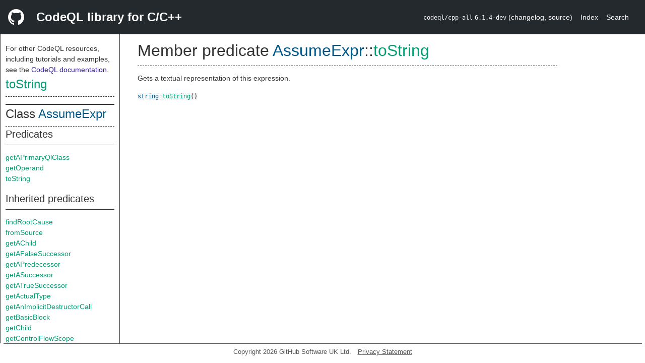

--- FILE ---
content_type: text/html; charset=utf-8
request_url: https://codeql.github.com/codeql-standard-libraries/cpp/semmle/code/cpp/exprs/Expr.qll/predicate.Expr$AssumeExpr$toString.0.html
body_size: 2468
content:
<!DOCTYPE html><html><head><meta charset="utf-8"><meta name="viewport" content="width=device-width, initial-scale=1.0"><meta name="generator" content="qldoc"><meta name="description" content="API documentation for CodeQL"><meta name="keywords" content="CodeQL,QL,toString"><meta name="addsearch-category" content="C/C++ CodeQL library"><title>toString</title><link rel="stylesheet" type="text/css" href="https://codeql.github.com/assets/css/primer.css"><link rel="shortcut icon" href="https://codeql.github.com/assets/images/favicon.ico"><link rel="stylesheet" type="text/css" href="../../../../../qldoc.css"></head><body><div class="Header text-white"><div class="Header-item"><svg class="octicon octicon-mark-github mr-2" height="32" viewbox="0 0 16 16" width="32"><path fill-rule="even-odd" d="M8 0C3.58 0 0 3.58 0 8c0 3.54 2.29 6.53 5.47 7.59.4.07.55-.17.55-.38 0-.19-.01-.82-.01-1.49-2.01.37-2.53-.49-2.69-.94-.09-.23-.48-.94-.82-1.13-.28-.15-.68-.52-.01-.53.63-.01 1.08.58 1.23.82.72 1.21 1.87.87 2.33.66.07-.52.28-.87.51-1.07-1.78-.2-3.64-.89-3.64-3.95 0-.87.31-1.59.82-2.15-.08-.2-.36-1.02.08-2.12 0 0 .67-.21 2.2.82.64-.18 1.32-.27 2-.27.68 0 1.36.09 2 .27 1.53-1.04 2.2-.82 2.2-.82.44 1.1.16 1.92.08 2.12.51.56.82 1.27.82 2.15 0 3.07-1.87 3.75-3.65 3.95.29.25.54.73.54 1.48 0 1.07-.01 1.93-.01 2.2 0 .21.15.46.55.38A8.013 8.013 0 0 0 16 8c0-4.42-3.58-8-8-8z"></path></svg></div><div class="Header-item--full f2 text-bold">CodeQL library for C/C++</div><div class="Header-item"><span><code>codeql/cpp-all</code> <code>6.1.4-dev</code> <span> (<a title="Changelog" target="_blank" href="https://github.com/github/codeql/tree/codeql-cli/latest/cpp/ql/lib/CHANGELOG.md"><span class=".text-gray-light">changelog</span></a><span>, </span><a title="Source code" target="_blank" href="https://github.com/github/codeql/tree/codeql-cli/latest/cpp/ql/lib"><span class=".text-gray-light">source</span></a><span>)</span></span></span></div><div class="Header-item .text-gray-light"><div class="nav-section"><a href="../../../../../index.html">Index</a></div></div><div class="Header-item"><a title="Search the CodeQL libraries" target="_blank" href="https://codeql.github.com/codeql-standard-libraries/search.html"><span class=".text-gray-light">Search</span></a></div></div><div id="main"><nav id="sidebar"><div id="sidebar-content" class="pt-2"><div class="nav-section"><p>For other CodeQL resources, including tutorials and examples, see the <a href="https://codeql.github.com/docs/" class="codeql-link" target="_blank">CodeQL documentation</a><p>.</p></p><h2 class="section-heading"><a href="predicate.Expr$AssumeExpr$toString.0.html" class="ref-link ref-predicate">toString</a></h2><div class="doc-block"><ol class="section-links"><li></li><li></li><li></li></ol></div></div><div class="nav-section"><div><div><h2 class="section-heading"><span>Class <a href="type.Expr$AssumeExpr.html" class="ref-link ref-type" title="Class AssumeExpr">AssumeExpr</a></span></h2></div><div><h3 class="subsection-heading">Predicates</h3><div class="doc-block"><table><tbody><tr><td><a href="predicate.Expr$AssumeExpr$getAPrimaryQlClass.0.html" class="ref-link ref-predicate" title="Member predicate AssumeExpr::getAPrimaryQlClass">getAPrimaryQlClass</a></td></tr><tr><td><a href="predicate.Expr$AssumeExpr$getOperand.0.html" class="ref-link ref-predicate" title="Member predicate AssumeExpr::getOperand">getOperand</a></td></tr><tr><td><a href="predicate.Expr$AssumeExpr$toString.0.html" class="ref-link ref-predicate" title="Member predicate AssumeExpr::toString">toString</a></td></tr></tbody></table></div></div><div><h3 class="subsection-heading">Inherited predicates</h3><div class="doc-block"><table><tbody><tr><td><a href="../../Element.qll/predicate.Element$Element$findRootCause.0.html" class="ref-link ref-predicate" title="Member predicate Element::findRootCause">findRootCause</a></td></tr><tr><td><a href="../../Element.qll/predicate.Element$Element$fromSource.0.html" class="ref-link ref-predicate" title="Member predicate Element::fromSource">fromSource</a></td></tr><tr><td><a href="predicate.Expr$Expr$getAChild.0.html" class="ref-link ref-predicate" title="Member predicate Expr::getAChild">getAChild</a></td></tr><tr><td><a href="../../controlflow/ControlFlowGraph.qll/predicate.ControlFlowGraph$ControlFlowNode$getAFalseSuccessor.0.html" class="ref-link ref-predicate" title="Member predicate ControlFlowNode::getAFalseSuccessor">getAFalseSuccessor</a></td></tr><tr><td><a href="../../controlflow/ControlFlowGraph.qll/predicate.ControlFlowGraph$ControlFlowNode$getAPredecessor.0.html" class="ref-link ref-predicate" title="Member predicate ControlFlowNode::getAPredecessor">getAPredecessor</a></td></tr><tr><td><a href="../../controlflow/ControlFlowGraph.qll/predicate.ControlFlowGraph$ControlFlowNode$getASuccessor.0.html" class="ref-link ref-predicate" title="Member predicate ControlFlowNode::getASuccessor">getASuccessor</a></td></tr><tr><td><a href="../../controlflow/ControlFlowGraph.qll/predicate.ControlFlowGraph$ControlFlowNode$getATrueSuccessor.0.html" class="ref-link ref-predicate" title="Member predicate ControlFlowNode::getATrueSuccessor">getATrueSuccessor</a></td></tr><tr><td><a href="predicate.Expr$Expr$getActualType.0.html" class="ref-link ref-predicate" title="Member predicate Expr::getActualType">getActualType</a></td></tr><tr><td><a href="predicate.Expr$Expr$getAnImplicitDestructorCall.0.html" class="ref-link ref-predicate" title="Member predicate Expr::getAnImplicitDestructorCall">getAnImplicitDestructorCall</a></td></tr><tr><td><a href="../../controlflow/ControlFlowGraph.qll/predicate.ControlFlowGraph$ControlFlowNode$getBasicBlock.0.html" class="ref-link ref-predicate" title="Member predicate ControlFlowNode::getBasicBlock">getBasicBlock</a></td></tr><tr><td><a href="predicate.Expr$Expr$getChild.1.html" class="ref-link ref-predicate" title="Member predicate Expr::getChild">getChild</a></td></tr><tr><td><a href="predicate.Expr$Expr$getControlFlowScope.0.html" class="ref-link ref-predicate" title="Member predicate Expr::getControlFlowScope">getControlFlowScope</a></td></tr><tr><td><a href="predicate.Expr$Expr$getConversion.0.html" class="ref-link ref-predicate" title="Member predicate Expr::getConversion">getConversion</a></td></tr><tr><td><a href="predicate.Expr$Expr$getConversionString.0.html" class="ref-link ref-predicate" title="Member predicate Expr::getConversionString">getConversionString</a></td></tr><tr><td><a href="predicate.Expr$Expr$getEnclosingBlock.0.html" class="ref-link ref-predicate" title="Member predicate Expr::getEnclosingBlock">getEnclosingBlock</a></td></tr><tr><td><a href="predicate.Expr$Expr$getEnclosingDeclaration.0.html" class="ref-link ref-predicate" title="Member predicate Expr::getEnclosingDeclaration">getEnclosingDeclaration</a></td></tr><tr><td><a href="../../Element.qll/predicate.Element$Element$getEnclosingElement.0.html" class="ref-link ref-predicate" title="Member predicate Element::getEnclosingElement">getEnclosingElement</a></td></tr><tr><td><a href="predicate.Expr$Expr$getEnclosingFunction.0.html" class="ref-link ref-predicate" title="Member predicate Expr::getEnclosingFunction">getEnclosingFunction</a></td></tr><tr><td><a href="predicate.Expr$Expr$getEnclosingStmt.0.html" class="ref-link ref-predicate" title="Member predicate Expr::getEnclosingStmt">getEnclosingStmt</a></td></tr><tr><td><a href="predicate.Expr$Expr$getEnclosingVariable.0.html" class="ref-link ref-predicate" title="Member predicate Expr::getEnclosingVariable">getEnclosingVariable</a></td></tr><tr><td><a href="predicate.Expr$Expr$getExplicitlyConverted.0.html" class="ref-link ref-predicate" title="Member predicate Expr::getExplicitlyConverted">getExplicitlyConverted</a></td></tr><tr><td><a href="../../Element.qll/predicate.Element$Element$getFile.0.html" class="ref-link ref-predicate" title="Member predicate Element::getFile">getFile</a></td></tr><tr><td><a href="predicate.Expr$Expr$getFullyConverted.0.html" class="ref-link ref-predicate" title="Member predicate Expr::getFullyConverted">getFullyConverted</a></td></tr><tr><td><a href="predicate.Expr$Expr$getImplicitDestructorCall.1.html" class="ref-link ref-predicate" title="Member predicate Expr::getImplicitDestructorCall">getImplicitDestructorCall</a></td></tr><tr><td><a href="predicate.Expr$Expr$getImplicitlyConverted.0.html" class="ref-link ref-predicate" title="Member predicate Expr::getImplicitlyConverted">getImplicitlyConverted</a></td></tr><tr><td><a href="predicate.Expr$Expr$getLocation.0.html" class="ref-link ref-predicate" title="Member predicate Expr::getLocation">getLocation</a></td></tr><tr><td><a href="predicate.Expr$Expr$getNumChild.0.html" class="ref-link ref-predicate" title="Member predicate Expr::getNumChild">getNumChild</a></td></tr><tr><td><a href="predicate.Expr$Expr$getParent.0.html" class="ref-link ref-predicate" title="Member predicate Expr::getParent">getParent</a></td></tr><tr><td><a href="../../Element.qll/predicate.Element$Element$getParentScope.0.html" class="ref-link ref-predicate" title="Member predicate Element::getParentScope">getParentScope</a></td></tr><tr><td><a href="predicate.Expr$Expr$getParentWithConversions.0.html" class="ref-link ref-predicate" title="Member predicate Expr::getParentWithConversions">getParentWithConversions</a></td></tr><tr><td><a href="predicate.Expr$Expr$getPrecedence.0.html" class="ref-link ref-predicate" title="Member predicate Expr::getPrecedence">getPrecedence</a></td></tr><tr><td><a href="../../Element.qll/predicate.Element$ElementBase$getPrimaryQlClasses.0.html" class="ref-link ref-predicate" title="Member predicate ElementBase::getPrimaryQlClasses">getPrimaryQlClasses</a></td></tr><tr><td><a href="predicate.Expr$Expr$getType.0.html" class="ref-link ref-predicate" title="Member predicate Expr::getType">getType</a></td></tr><tr><td><a href="predicate.Expr$Expr$getUnconverted.0.html" class="ref-link ref-predicate" title="Member predicate Expr::getUnconverted">getUnconverted</a></td></tr><tr><td><a href="predicate.Expr$Expr$getUnderlyingType.0.html" class="ref-link ref-predicate" title="Member predicate Expr::getUnderlyingType">getUnderlyingType</a></td></tr><tr><td><a href="predicate.Expr$Expr$getUnspecifiedType.0.html" class="ref-link ref-predicate" title="Member predicate Expr::getUnspecifiedType">getUnspecifiedType</a></td></tr><tr><td><a href="predicate.Expr$Expr$getValue.0.html" class="ref-link ref-predicate" title="Member predicate Expr::getValue">getValue</a></td></tr><tr><td><a href="predicate.Expr$Expr$getValueCategoryString.0.html" class="ref-link ref-predicate" title="Member predicate Expr::getValueCategoryString">getValueCategoryString</a></td></tr><tr><td><a href="predicate.Expr$Expr$getValueText.0.html" class="ref-link ref-predicate" title="Member predicate Expr::getValueText">getValueText</a></td></tr><tr><td><a href="predicate.Expr$Expr$hasChild.2.html" class="ref-link ref-predicate" title="Member predicate Expr::hasChild">hasChild</a></td></tr><tr><td><a href="predicate.Expr$Expr$hasConversion.0.html" class="ref-link ref-predicate" title="Member predicate Expr::hasConversion">hasConversion</a></td></tr><tr><td><a href="predicate.Expr$Expr$hasExplicitConversion.0.html" class="ref-link ref-predicate" title="Member predicate Expr::hasExplicitConversion">hasExplicitConversion</a></td></tr><tr><td><a href="predicate.Expr$Expr$hasImplicitConversion.0.html" class="ref-link ref-predicate" title="Member predicate Expr::hasImplicitConversion">hasImplicitConversion</a></td></tr><tr><td><a href="predicate.Expr$Expr$hasLValueToRValueConversion.0.html" class="ref-link ref-predicate" title="Member predicate Expr::hasLValueToRValueConversion">hasLValueToRValueConversion</a></td></tr><tr><td><a href="../../Element.qll/predicate.Element$Element$isAffectedByMacro.0.html" class="ref-link ref-predicate" title="Member predicate Element::isAffectedByMacro">isAffectedByMacro</a></td></tr><tr><td><a href="predicate.Expr$Expr$isCompilerGenerated.0.html" class="ref-link ref-predicate" title="Member predicate Expr::isCompilerGenerated">isCompilerGenerated</a></td></tr><tr><td><a href="../../controlflow/ControlFlowGraph.qll/predicate.ControlFlowGraph$ControlFlowNode$isCondition.0.html" class="ref-link ref-predicate" title="Member predicate ControlFlowNode::isCondition">isCondition</a></td></tr><tr><td><a href="predicate.Expr$Expr$isConstant.0.html" class="ref-link ref-predicate" title="Member predicate Expr::isConstant">isConstant</a></td></tr><tr><td><a href="../../Element.qll/predicate.Element$Element$isFromTemplateInstantiation.1.html" class="ref-link ref-predicate" title="Member predicate Element::isFromTemplateInstantiation">isFromTemplateInstantiation</a></td></tr><tr><td><a href="../../Element.qll/predicate.Element$Element$isFromUninstantiatedTemplate.1.html" class="ref-link ref-predicate" title="Member predicate Element::isFromUninstantiatedTemplate">isFromUninstantiatedTemplate</a></td></tr><tr><td><a href="predicate.Expr$Expr$isGLValueCategory.0.html" class="ref-link ref-predicate" title="Member predicate Expr::isGLValueCategory">isGLValueCategory</a></td></tr><tr><td><a href="../../Element.qll/predicate.Element$Element$isInMacroExpansion.0.html" class="ref-link ref-predicate" title="Member predicate Element::isInMacroExpansion">isInMacroExpansion</a></td></tr><tr><td><a href="predicate.Expr$Expr$isLValue.0.html" class="ref-link ref-predicate" title="Member predicate Expr::isLValue">isLValue</a></td></tr><tr><td><a href="predicate.Expr$Expr$isLValueCategory.0.html" class="ref-link ref-predicate" title="Member predicate Expr::isLValueCategory">isLValueCategory</a></td></tr><tr><td><a href="predicate.Expr$Expr$isPRValueCategory.0.html" class="ref-link ref-predicate" title="Member predicate Expr::isPRValueCategory">isPRValueCategory</a></td></tr><tr><td><a href="predicate.Expr$Expr$isParenthesised.0.html" class="ref-link ref-predicate" title="Member predicate Expr::isParenthesised">isParenthesised</a></td></tr><tr><td><a href="predicate.Expr$Expr$isPure.0.html" class="ref-link ref-predicate" title="Member predicate Expr::isPure">isPure</a></td></tr><tr><td><a href="predicate.Expr$Expr$isRValueCategory.0.html" class="ref-link ref-predicate" title="Member predicate Expr::isRValueCategory">isRValueCategory</a></td></tr><tr><td><a href="predicate.Expr$Expr$isUnevaluated.0.html" class="ref-link ref-predicate" title="Member predicate Expr::isUnevaluated">isUnevaluated</a></td></tr><tr><td><a href="predicate.Expr$Expr$isXValueCategory.0.html" class="ref-link ref-predicate" title="Member predicate Expr::isXValueCategory">isXValueCategory</a></td></tr><tr><td><a href="predicate.Expr$Expr$mayBeGloballyImpure.0.html" class="ref-link ref-predicate" title="Member predicate Expr::mayBeGloballyImpure">mayBeGloballyImpure</a></td></tr><tr><td><a href="predicate.Expr$Expr$mayBeImpure.0.html" class="ref-link ref-predicate" title="Member predicate Expr::mayBeImpure">mayBeImpure</a></td></tr></tbody></table></div></div></div></div></div></nav><div class="overflow-y-auto width-full pt-2"><div id="content"><div><h1 class="section-heading" id="Expr::AssumeExpr::toString"><span><span>Member predicate <span><span><a href="type.Expr$AssumeExpr.html" class="ref-link ref-type" title="Class AssumeExpr">AssumeExpr</a></span>::<a href="predicate.Expr$AssumeExpr$toString.0.html" class="ref-link ref-predicate" title="Member predicate AssumeExpr::toString">toString</a></span></span></span></h1></div><div><div class="doc-block"><div class="qldoc"><p>Gets a textual representation of this expression.</p>
</div></div></div><div><code><span><a href="../../../../../type.string.html" class="ref-link ref-type" title="Primitive type string">string</a> </span><a href="predicate.Expr$AssumeExpr$toString.0.html" class="ref-link ref-predicate" title="Member predicate AssumeExpr::toString">toString</a><span>()</span></code></div></div></div></div><footer id="content-footer">Copyright 2026 GitHub Software UK Ltd.<a title="Privacy statement and tracking preferences" target="_blank" href="https://docs.github.com/github/site-policy/github-privacy-statement">Privacy Statement</a></footer></body></html>